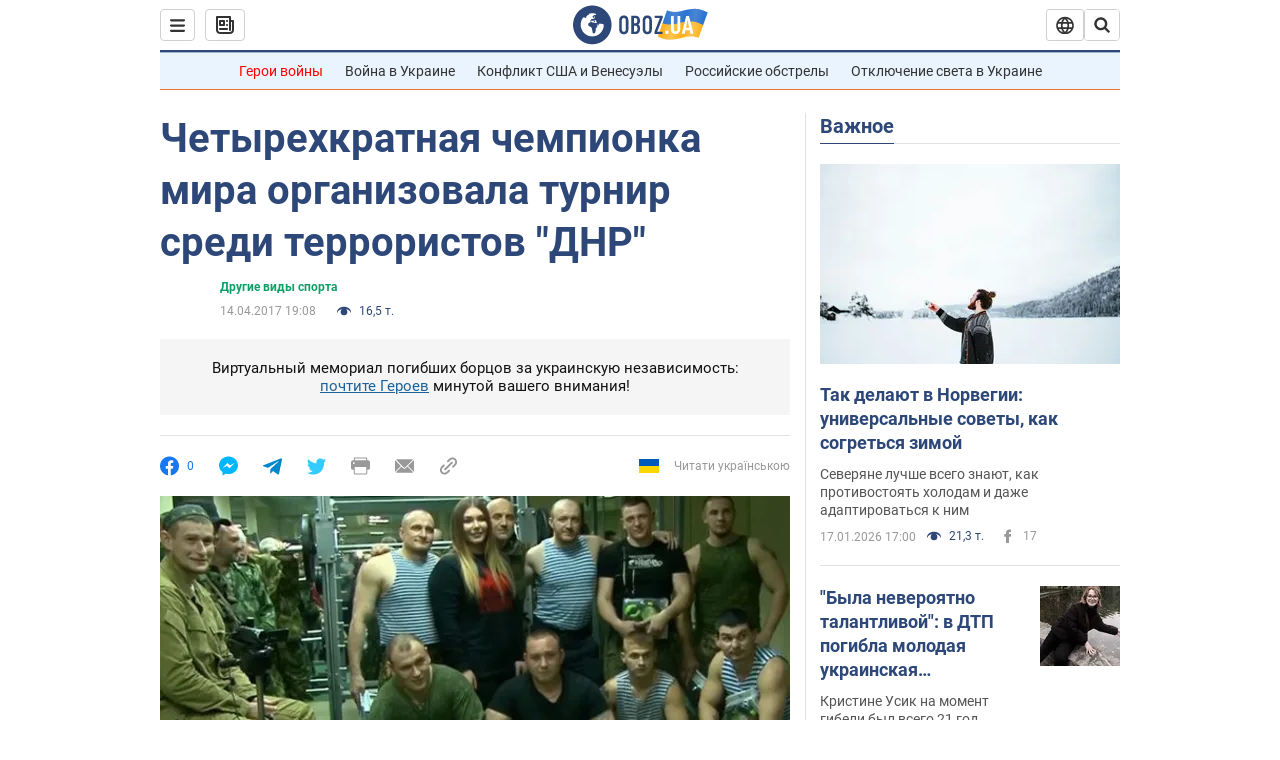

--- FILE ---
content_type: application/x-javascript; charset=utf-8
request_url: https://servicer.idealmedia.io/1418748/1?nocmp=1&sessionId=696bfaf3-12f1f&sessionPage=1&sessionNumberWeek=1&sessionNumber=1&cbuster=1768684275965971077576&pvid=f497eff7-8629-42be-80f0-593d473892d7&implVersion=11&lct=1763555100&mp4=1&ap=1&consentStrLen=0&wlid=265abbce-20a6-44df-a35a-78c9cd4fbfea&uniqId=15370&niet=4g&nisd=false&evt=%5B%7B%22event%22%3A1%2C%22methods%22%3A%5B1%2C2%5D%7D%2C%7B%22event%22%3A2%2C%22methods%22%3A%5B1%2C2%5D%7D%5D&pv=5&jsv=es6&dpr=1&hashCommit=cbd500eb&apt=2017-04-14T19%3A08%3A00&tfre=4095&scale_metric_1=64.00&scale_metric_2=256.00&scale_metric_3=100.00&w=0&h=1&tl=150&tlp=1&sz=0x1&szp=1&szl=1&cxurl=https%3A%2F%2Fnews.obozrevatel.com%2Fsport%2Fsport%2F25347-chetyirehkratnaya-chempionka-mira-organizovala-turnir-sredi-terroristov-dnr.htm&ref=&lu=https%3A%2F%2Fnews.obozrevatel.com%2Fsport%2Fsport%2F25347-chetyirehkratnaya-chempionka-mira-organizovala-turnir-sredi-terroristov-dnr.htm
body_size: 838
content:
var _mgq=_mgq||[];
_mgq.push(["IdealmediaLoadGoods1418748_15370",[
["tsn.ua","11957692","1","У Львові поліціянтка з ноги напала на жінку, яка прибирала сніг","Львівська міська рада та поліція з’ясовують обставини конфлікту між поліціянткою та двірничкою","0","","","","XN8DtzgC1QX5N87PvTq4QR0tVqyVHhkrgQr2r1wnfz0wTJzDlndJxZG2sYQLxm7SJP9NESf5a0MfIieRFDqB_Kldt0JdlZKDYLbkLtP-Q-VvILVWughop4MyQg7OpmT4",{"i":"https://s-img.idealmedia.io/n/11957692/45x45/79x0x630x630/aHR0cDovL2ltZ2hvc3RzLmNvbS90LzUwOTE1My9mZjZkN2NlMzJkNTI1YjE3Njg2NGZhYTc1MzE0NjdmOS5qcGVn.webp?v=1768684276-GS9lycg00eTjv6Sc0diPeeMWOKT36_Z2RAdLb_tY-Ls","l":"https://clck.idealmedia.io/pnews/11957692/i/1298901/pp/1/1?h=XN8DtzgC1QX5N87PvTq4QR0tVqyVHhkrgQr2r1wnfz0wTJzDlndJxZG2sYQLxm7SJP9NESf5a0MfIieRFDqB_Kldt0JdlZKDYLbkLtP-Q-VvILVWughop4MyQg7OpmT4&utm_campaign=obozrevatel.com&utm_source=obozrevatel.com&utm_medium=referral&rid=0f740ec6-f3e9-11f0-929d-c4cbe1e3eca4&tt=Direct&att=3&afrd=296&iv=11&ct=1&gdprApplies=0&muid=q0hgoXoh-Ybd&st=-300&mp4=1&h2=RGCnD2pppFaSHdacZpvmnsy2GX6xlGXVu7txikoXAu9RGCPw-Jj4BtYdULfjGweqWZ1ZO-tw1p4XvU9aUf71HQ**","adc":[],"sdl":0,"dl":"","category":"События Украины","dbbr":0,"bbrt":0,"type":"e","media-type":"static","clicktrackers":[],"cta":"Читати далі","cdt":"","tri":"0f74251b-f3e9-11f0-929d-c4cbe1e3eca4","crid":"11957692"}],],
{"awc":{},"dt":"desktop","ts":"","tt":"Direct","isBot":1,"h2":"RGCnD2pppFaSHdacZpvmnsy2GX6xlGXVu7txikoXAu9RGCPw-Jj4BtYdULfjGweqWZ1ZO-tw1p4XvU9aUf71HQ**","ats":0,"rid":"0f740ec6-f3e9-11f0-929d-c4cbe1e3eca4","pvid":"f497eff7-8629-42be-80f0-593d473892d7","iv":11,"brid":32,"muidn":"q0hgoXoh-Ybd","dnt":2,"cv":2,"afrd":296,"consent":true,"adv_src_id":39175}]);
_mgqp();
